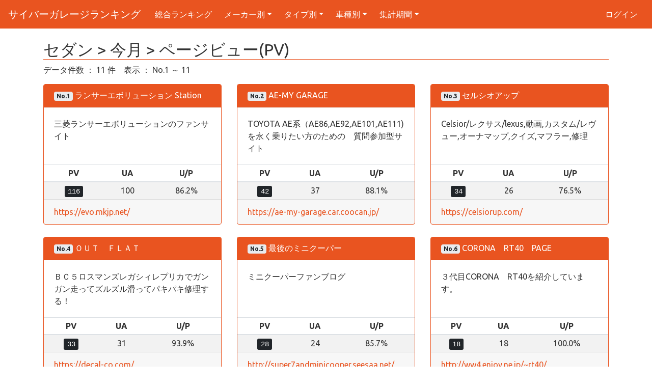

--- FILE ---
content_type: text/html
request_url: https://www.kamez.jp/cgi-bin/ranking.cgi?tp=sd
body_size: 16946
content:
<!DOCTYPE html>
<html lang="ja">
<head>
<!-- Global site tag (gtag.js) - Google Analytics -->
<script async src="https://www.googletagmanager.com/gtag/js?id=G-ZZTD7TLHVN"></script>
<script>
window.dataLayer = window.dataLayer || [];
function gtag(){dataLayer.push(arguments);}
gtag('js', new Date());
gtag('config', 'G-ZZTD7TLHVN');
</script>
<script async src="https://pagead2.googlesyndication.com/pagead/js/adsbygoogle.js?client=ca-pub-0927108937593888" crossorigin="anonymous"></script>
<meta charset="utf-8">
<meta name="viewport" content="width=device-width, initial-scale=1, shrink-to-fit=no">
<title>セダン > 今月 > ページビュー(PV) - サイバーガレージランキング</title>
<link rel="shortcut icon" href="https://www.kamez.jp/favicon.ico" type="image/vnd.microsoft.icon">
<link rel="icon" href="https://www.kamez.jp/favicon.ico" type="image/vnd.microsoft.icon">
</head>
<body style="padding-top:70px;">
<div class="container" style="min-height:80vh">
<header class="navbar navbar-expand-lg navbar-dark bg-primary fixed-top">
<button class="navbar-toggler" data-toggle="collapse" data-target="#navbar1">
<span class="navbar-toggler-icon"></span>
</button>
<nav class="collapse navbar-collapse" id="navbar1">
<a href="https://www.kamez.jp" class="navbar-brand">サイバーガレージランキング</a>
<ul class="navbar-nav mr-auto" id="nav_ul1">
<li class="nav-item"><a class="nav-link" href="https://www.kamez.jp/cgi-bin/ranking.cgi">総合ランキング</a></li>
<li class="nav-item dropdown">
<a class="nav-link dropdown-toggle" data-toggle="dropdown">メーカー別</a>
<div class="dropdown-menu scrollable-menu">
<a class="dropdown-item" href="https://www.kamez.jp/cgi-bin/ranking.cgi?ct=to">トヨタ</a>
<a class="dropdown-item" href="https://www.kamez.jp/cgi-bin/ranking.cgi?ct=ni">ニッサン</a>
<a class="dropdown-item" href="https://www.kamez.jp/cgi-bin/ranking.cgi?ct=ho">ホンダ</a>
<a class="dropdown-item" href="https://www.kamez.jp/cgi-bin/ranking.cgi?ct=mi">ミツビシ</a>
<a class="dropdown-item" href="https://www.kamez.jp/cgi-bin/ranking.cgi?ct=ma">マツダ</a>
<a class="dropdown-item" href="https://www.kamez.jp/cgi-bin/ranking.cgi?ct=sb">スバル</a>
<a class="dropdown-item" href="https://www.kamez.jp/cgi-bin/ranking.cgi?ct=da">ダイハツ</a>
<a class="dropdown-item" href="https://www.kamez.jp/cgi-bin/ranking.cgi?ct=sz">スズキ</a>
<a class="dropdown-item" href="https://www.kamez.jp/cgi-bin/ranking.cgi?ct=is">イスズ</a>
<a class="dropdown-item" href="https://www.kamez.jp/cgi-bin/ranking.cgi?ct=lx">レクサス</a>
<a class="dropdown-item" href="https://www.kamez.jp/cgi-bin/ranking.cgi?ct=im">輸入車</a>
<a class="dropdown-item" href="https://www.kamez.jp/cgi-bin/ranking.cgi?ct=ot">その他</a>
</div><!-- .dropdown-menu -->
</li><!-- .dropdown -->
<li class="nav-item dropdown">
<a class="nav-link dropdown-toggle" data-toggle="dropdown">タイプ別</a>
<div class="dropdown-menu scrollable-menu">
<span class="dropdown-item active">セダン</span>
<a class="dropdown-item" href="https://www.kamez.jp/cgi-bin/ranking.cgi?tp=cp">クーペ</a>
<a class="dropdown-item" href="https://www.kamez.jp/cgi-bin/ranking.cgi?tp=sw">ステーションワゴン</a>
<a class="dropdown-item" href="https://www.kamez.jp/cgi-bin/ranking.cgi?tp=1b">ミニバン・1BOX</a>
<a class="dropdown-item" href="https://www.kamez.jp/cgi-bin/ranking.cgi?tp=rv">RV・SUV</a>
<a class="dropdown-item" href="https://www.kamez.jp/cgi-bin/ranking.cgi?tp=co">コンパクト</a>
<a class="dropdown-item" href="https://www.kamez.jp/cgi-bin/ranking.cgi?tp=k4">軽四</a>
<a class="dropdown-item" href="https://www.kamez.jp/cgi-bin/ranking.cgi?tp=op">オープン</a>
<a class="dropdown-item" href="https://www.kamez.jp/cgi-bin/ranking.cgi?tp=tr">トラック</a>
<a class="dropdown-item" href="https://www.kamez.jp/cgi-bin/ranking.cgi?tp=uc">中古車</a>
<a class="dropdown-item" href="https://www.kamez.jp/cgi-bin/ranking.cgi?tp=pt">パーツ</a>
<a class="dropdown-item" href="https://www.kamez.jp/cgi-bin/ranking.cgi?tp=rc">レース</a>
</div><!-- .dropdown-menu -->
</li><!-- .dropdown -->
<li class="nav-item dropdown">
<a class="nav-link dropdown-toggle" data-toggle="dropdown">車種別</a>
<div class="dropdown-menu scrollable-menu">
<a class="dropdown-item" href="ranking.cgi?cno=1390">インプレッサ (2)</a>
<a class="dropdown-item" href="ranking.cgi?cno=1249">オデッセイ (2)</a>
<a class="dropdown-item" href="ranking.cgi?cno=1584">ビークロス (2)</a>
<a class="dropdown-item" href="ranking.cgi?cno=1336">ロードスター (2)</a>
<a class="dropdown-item" href="ranking.cgi?cno=1422">ワゴンR (3)</a>
</div><!-- .dropdown-menu -->
</li><!-- .dropdown -->
<li class="nav-item dropdown">
<a class="nav-link dropdown-toggle" data-toggle="dropdown">集計期間</a>
<div class="dropdown-menu scrollable-menu">
<a class="dropdown-item" href="ranking.cgi?tp=sd&d=td">今日</a>
<a class="dropdown-item" href="ranking.cgi?tp=sd&d=yd">前日</a>
<span class="dropdown-item active">今月</span>
<a class="dropdown-item" href="ranking.cgi?tp=sd&d=lm">前月</a>
</div><!-- .dropdown-menu -->
</li><!-- .dropdown -->
</ul><!-- #nav_ul1 -->
<ul class="navbar-nav" id="nav_ul2">
<li class="nav-item"><a class="nav-link" href="https://www.kamez.jp/cgi-bin/members.cgi">ログイン</a></li>
</ul><!-- #nav_ul2 -->
</nav><!-- #navbar1 -->
</header>
<h1 class="h2 border-bottom border-primary my-2">セダン > 今月 > ページビュー(PV)</h1>
<p>データ件数 ： 11 件　表示 ： No.1 ～ 11</p>
<div class="card-deck" id="card-deck">
<div class="card border-primary" id="card1">
<h6 class="card-header bg-primary text-white"><span class="badge badge-light">No.1</span> ランサーエボリューション Station</h6>
<div class="card-body" id="card-body1">
<p class="card-text">三菱ランサーエボリューションのファンサイト</p>
</div><!-- #card-body1 -->
<div class="table-responsive">
<table class="table table-striped table-sm"  id="tbl1">
<thead>
<tr>
<th class="text-center">PV</th>
<th class="text-center">UA</th>
<th class="text-center">U/P</th>
</tr>
</thead>
<tbody>
<tr>
<td class="text-center"><kbd>116</kbd></td>
<td class="text-center">100</td>
<td class="text-center">86.2%</td>
</tr>
</tbody>
</table><!-- #tbl1 -->
</div><!-- .table-responsive -->
<div class="card-footer"><a href="https://evo.mkjp.net/" class="stretched-link">https://evo.mkjp.net/</a></div>
</div><!-- #card1 -->
<div class="card border-primary" id="card2">
<h6 class="card-header bg-primary text-white"><span class="badge badge-light">No.2</span> AE-MY GARAGE</h6>
<div class="card-body" id="card-body2">
<p class="card-text">TOYOTA AE系（AE86,AE92,AE101,AE111)を永く乗りたい方のための　質問参加型サイト</p>
</div><!-- #card-body2 -->
<div class="table-responsive">
<table class="table table-striped table-sm"  id="tbl2">
<thead>
<tr>
<th class="text-center">PV</th>
<th class="text-center">UA</th>
<th class="text-center">U/P</th>
</tr>
</thead>
<tbody>
<tr>
<td class="text-center"><kbd>42</kbd></td>
<td class="text-center">37</td>
<td class="text-center">88.1%</td>
</tr>
</tbody>
</table><!-- #tbl2 -->
</div><!-- .table-responsive -->
<div class="card-footer"><a href="https://ae-my-garage.car.coocan.jp/" class="stretched-link">https://ae-my-garage.car.coocan.jp/</a></div>
</div><!-- #card2 -->
<div class="card border-primary" id="card3">
<h6 class="card-header bg-primary text-white"><span class="badge badge-light">No.3</span> セルシオアップ</h6>
<div class="card-body" id="card-body3">
<p class="card-text">Celsior/レクサス/lexus,動画,カスタム/レヴュー,オーナマップ,クイズ,マフラー,修理</p>
</div><!-- #card-body3 -->
<div class="table-responsive">
<table class="table table-striped table-sm"  id="tbl3">
<thead>
<tr>
<th class="text-center">PV</th>
<th class="text-center">UA</th>
<th class="text-center">U/P</th>
</tr>
</thead>
<tbody>
<tr>
<td class="text-center"><kbd>34</kbd></td>
<td class="text-center">26</td>
<td class="text-center">76.5%</td>
</tr>
</tbody>
</table><!-- #tbl3 -->
</div><!-- .table-responsive -->
<div class="card-footer"><a href="https://celsiorup.com/" class="stretched-link">https://celsiorup.com/</a></div>
</div><!-- #card3 -->
<div class="w-100 mb-4"></div>
<div class="card border-primary" id="card4">
<h6 class="card-header bg-primary text-white"><span class="badge badge-light">No.4</span> ＯＵＴ　ＦＬＡＴ</h6>
<div class="card-body" id="card-body4">
<p class="card-text">ＢＣ５ロスマンズレガシィレプリカでガンガン走ってズルズル滑ってパキパキ修理する！</p>
</div><!-- #card-body4 -->
<div class="table-responsive">
<table class="table table-striped table-sm"  id="tbl4">
<thead>
<tr>
<th class="text-center">PV</th>
<th class="text-center">UA</th>
<th class="text-center">U/P</th>
</tr>
</thead>
<tbody>
<tr>
<td class="text-center"><kbd>33</kbd></td>
<td class="text-center">31</td>
<td class="text-center">93.9%</td>
</tr>
</tbody>
</table><!-- #tbl4 -->
</div><!-- .table-responsive -->
<div class="card-footer"><a href="https://decal-co.com/" class="stretched-link">https://decal-co.com/</a></div>
</div><!-- #card4 -->
<div class="card border-primary" id="card5">
<h6 class="card-header bg-primary text-white"><span class="badge badge-light">No.5</span> 最後のミニクーパー</h6>
<div class="card-body" id="card-body5">
<p class="card-text">ミニクーパーファンブログ</p>
</div><!-- #card-body5 -->
<div class="table-responsive">
<table class="table table-striped table-sm"  id="tbl5">
<thead>
<tr>
<th class="text-center">PV</th>
<th class="text-center">UA</th>
<th class="text-center">U/P</th>
</tr>
</thead>
<tbody>
<tr>
<td class="text-center"><kbd>28</kbd></td>
<td class="text-center">24</td>
<td class="text-center">85.7%</td>
</tr>
</tbody>
</table><!-- #tbl5 -->
</div><!-- .table-responsive -->
<div class="card-footer"><a href="http://super7andminicooper.seesaa.net/" class="stretched-link">http://super7andminicooper.seesaa.net/</a></div>
</div><!-- #card5 -->
<div class="card border-primary" id="card6">
<h6 class="card-header bg-primary text-white"><span class="badge badge-light">No.6</span> CORONA　RT40　PAGE</h6>
<div class="card-body" id="card-body6">
<p class="card-text">３代目CORONA　RT40を紹介しています。</p>
</div><!-- #card-body6 -->
<div class="table-responsive">
<table class="table table-striped table-sm"  id="tbl6">
<thead>
<tr>
<th class="text-center">PV</th>
<th class="text-center">UA</th>
<th class="text-center">U/P</th>
</tr>
</thead>
<tbody>
<tr>
<td class="text-center"><kbd>18</kbd></td>
<td class="text-center">18</td>
<td class="text-center">100.0%</td>
</tr>
</tbody>
</table><!-- #tbl6 -->
</div><!-- .table-responsive -->
<div class="card-footer"><a href="http://ww4.enjoy.ne.jp/~rt40/" class="stretched-link">http://ww4.enjoy.ne.jp/~rt40/</a></div>
</div><!-- #card6 -->
<div class="w-100 mb-4"></div>
<div class="card border-primary" id="card7">
<h6 class="card-header bg-primary text-white"><span class="badge badge-light">No.7</span> Ｍｙ　Ｄｉａ　ｒｏｏｍ</h6>
<div class="card-body" id="card-body7">
<p class="card-text">２代目ディアマンテの自己満足ＨＰです。ＤＩＹ、オフ会報告のページなどがあります。</p>
</div><!-- #card-body7 -->
<div class="table-responsive">
<table class="table table-striped table-sm"  id="tbl7">
<thead>
<tr>
<th class="text-center">PV</th>
<th class="text-center">UA</th>
<th class="text-center">U/P</th>
</tr>
</thead>
<tbody>
<tr>
<td class="text-center"><kbd>15</kbd></td>
<td class="text-center">14</td>
<td class="text-center">93.3%</td>
</tr>
</tbody>
</table><!-- #tbl7 -->
</div><!-- .table-responsive -->
<div class="card-footer"><a href="https://mdr.hiroimon.com/" class="stretched-link">https://mdr.hiroimon.com/</a></div>
</div><!-- #card7 -->
<div class="card border-primary" id="card8">
<h6 class="card-header bg-primary text-white"><span class="badge badge-light">No.8</span> ☆BON　COLLECTION☆</h6>
<div class="card-body" id="card-body8">
<p class="card-text">ミニカー販売（激レア非売品・店頭カラーサンプル）/馬力・トルクＵＰグッズ紹介など</p>
</div><!-- #card-body8 -->
<div class="table-responsive">
<table class="table table-striped table-sm"  id="tbl8">
<thead>
<tr>
<th class="text-center">PV</th>
<th class="text-center">UA</th>
<th class="text-center">U/P</th>
</tr>
</thead>
<tbody>
<tr>
<td class="text-center"><kbd>6</kbd></td>
<td class="text-center">6</td>
<td class="text-center">100.0%</td>
</tr>
</tbody>
</table><!-- #tbl8 -->
</div><!-- .table-responsive -->
<div class="card-footer"><a href="https://www.eonet.ne.jp/~boncollection/" class="stretched-link">https://www.eonet.ne.jp/~boncollection/</a></div>
</div><!-- #card8 -->
<div class="card border-primary" id="card9">
<h6 class="card-header bg-primary text-white"><span class="badge badge-light">No.9</span> COLORS_L</h6>
<div class="card-body" id="card-body9">
<p class="card-text">レクサスIS250・RX350AWD・RX270・NX250の燃費などを紹介しています。</p>
</div><!-- #card-body9 -->
<div class="table-responsive">
<table class="table table-striped table-sm"  id="tbl9">
<thead>
<tr>
<th class="text-center">PV</th>
<th class="text-center">UA</th>
<th class="text-center">U/P</th>
</tr>
</thead>
<tbody>
<tr>
<td class="text-center"><kbd>3</kbd></td>
<td class="text-center">3</td>
<td class="text-center">100.0%</td>
</tr>
</tbody>
</table><!-- #tbl9 -->
</div><!-- .table-responsive -->
<div class="card-footer"><a href="http://www.ab.cyberhome.ne.jp/" class="stretched-link">http://www.ab.cyberhome.ne.jp/</a></div>
</div><!-- #card9 -->
<div class="w-100 mb-4"></div>
<div class="card border-primary" id="card10">
<h6 class="card-header bg-primary text-white"><span class="badge badge-light">No.10</span> ま、やってみっかぁ？</h6>
<div class="card-body" id="card-body10">
<p class="card-text">愛車Ｒ３４スカイラインの紹介、ドレスアップ、その他関連記事を掲載しています。</p>
</div><!-- #card-body10 -->
<div class="table-responsive">
<table class="table table-striped table-sm"  id="tbl10">
<thead>
<tr>
<th class="text-center">PV</th>
<th class="text-center">UA</th>
<th class="text-center">U/P</th>
</tr>
</thead>
<tbody>
<tr>
<td class="text-center"><kbd>2</kbd></td>
<td class="text-center">2</td>
<td class="text-center">100.0%</td>
</tr>
</tbody>
</table><!-- #tbl10 -->
</div><!-- .table-responsive -->
<div class="card-footer"><a href="http://www5f.biglobe.ne.jp/~ske_born/" class="stretched-link">http://www5f.biglobe.ne.jp/~ske_born/</a></div>
</div><!-- #card10 -->
<div class="card border-primary" id="card11">
<h6 class="card-header bg-primary text-white"><span class="badge badge-light">No.11</span> ８１Ｄａｙｓ</h6>
<div class="card-body" id="card-body11">
<p class="card-text">GX81前期チェイサー乗りです。メンテナンス・ＤＩＹ詳細情報、サーキット走行他。</p>
</div><!-- #card-body11 -->
<div class="table-responsive">
<table class="table table-striped table-sm"  id="tbl11">
<thead>
<tr>
<th class="text-center">PV</th>
<th class="text-center">UA</th>
<th class="text-center">U/P</th>
</tr>
</thead>
<tbody>
<tr>
<td class="text-center"><kbd>1</kbd></td>
<td class="text-center">1</td>
<td class="text-center">100.0%</td>
</tr>
</tbody>
</table><!-- #tbl11 -->
</div><!-- .table-responsive -->
<div class="card-footer"><a href="http://unicorn.sweet.coocan.jp/" class="stretched-link">http://unicorn.sweet.coocan.jp/</a></div>
</div><!-- #card11 -->
<div class="card border-0" id="card12">
<div class="card-body" id="card-body12">
</div><!-- #card-body12 -->
</div><!-- #card12 -->
</div><!-- #card-deck -->
<div class="mx-auto text-center">
</div><!-- .w-100 -->
</div><!-- .container -->
<footer class="navbar navbar-expand-lg navbar-dark bg-primary mt-4">
<nav class="navbar-collapse" id="navbar2">
<ul class="navbar-nav mr-auto" id="nav_ul3">
<li class="nav-item"><a class="nav-link" href="/">サイバーガレージランキング</a></li>
<li class="nav-item"><a class="nav-link" href="/dodecca/">どーでっかモール</a></li>
<li class="nav-item"><a class="nav-link" href="/contact/">お問い合わせ</a></li>
</ul><!-- #nav_ul3 -->
<span class="navbar-text"><small>Copyright&copy; 2001-2026 Kamez All Rights Reserved.</small></span>
</nav><!-- #navbar2 -->
</footer>
<link rel="stylesheet" href="https://fonts.googleapis.com/icon?family=Material+Icons">
<link rel="stylesheet" href="../lib/dist/bootstrap/v4/bootstrap_united.min.css">
<link rel="stylesheet" href="../lib/css/bs4_kamez.min.css">
<script src="../lib/dist/jquery/jquery-3.4.1.slim.min.js"></script>
<script src="../lib/dist/bootstrap/v4/bootstrap.bundle.min.js"></script>
<script src="../cnt.js"></script>
</body>
</html>


--- FILE ---
content_type: text/html; charset=utf-8
request_url: https://www.google.com/recaptcha/api2/aframe
body_size: 265
content:
<!DOCTYPE HTML><html><head><meta http-equiv="content-type" content="text/html; charset=UTF-8"></head><body><script nonce="CI_CUtahxjl6H9r7d4-daw">/** Anti-fraud and anti-abuse applications only. See google.com/recaptcha */ try{var clients={'sodar':'https://pagead2.googlesyndication.com/pagead/sodar?'};window.addEventListener("message",function(a){try{if(a.source===window.parent){var b=JSON.parse(a.data);var c=clients[b['id']];if(c){var d=document.createElement('img');d.src=c+b['params']+'&rc='+(localStorage.getItem("rc::a")?sessionStorage.getItem("rc::b"):"");window.document.body.appendChild(d);sessionStorage.setItem("rc::e",parseInt(sessionStorage.getItem("rc::e")||0)+1);localStorage.setItem("rc::h",'1768952374349');}}}catch(b){}});window.parent.postMessage("_grecaptcha_ready", "*");}catch(b){}</script></body></html>

--- FILE ---
content_type: text/css
request_url: https://www.kamez.jp/lib/css/bs4_kamez.min.css
body_size: 344
content:
.navbar{padding:0 1rem}.navbar-dark .navbar-nav .nav-link{color:#fff;padding:1rem .75rem}.navbar-nav .nav-item.active{background-color:#c34113}.scrollable-menu{height:auto;max-height:80vh;overflow-x:hidden}.card .table{margin-bottom:0}.col-list{column-gap:0}#cgr_jumbo{color:#ffe;background:url(../../image/cgr_top.webp);background-size:cover;height:25pc;text-shadow:1px 1px 1px #333,-1px -1px 1px #333,1px -1px 1px #333,-1px 1px 1px #333}

--- FILE ---
content_type: application/javascript
request_url: https://www.kamez.jp/cnt.js
body_size: 1265
content:
window.addEventListener("load", function() {
	if (navigator.userAgentData) {
		navigator.userAgentData.getHighEntropyValues([
			"platformVersion"
		])
		.then(ua => {
			ajax_log(ua.platformVersion);
		});
	} else {
		ajax_log('');
	}
});

function ajax_log(pf_ver) {
	var sid = '';
	if (host == 'www.kamez.jp') {
		var url = '/cnt.php';
	} else {
		var url = 'https://www.kamez.jp/cnt.php';
	}

	const cookies = document.cookie;
	const array = cookies.split(';');

	array.forEach(function(value) {
		var content = value.trim().split('=');
		if (content[0] == 'kamez_sid') {
			sid = content[1];
		}
	})
	if (!sid) {
		var S="abcdefghijklmnopqrstuvwxyzABCDEFGHIJKLMNOPQRSTUVWXYZ0123456789";
		var N=32;
		sid = Array.from(crypto.getRandomValues(new Uint8Array(N))).map((n)=>S[n%S.length]).join('');
	}
	var max_age = 3600 * 24 * 60;
	document.cookie = 'kamez_sid=' + sid + '; max-age=' + max_age;

	var ref  = encodeURI(document.referrer);
	var host = encodeURI(location.hostname);
	var ttl  = encodeURI(document.title);
	var scr  = encodeURI(screen.width + "x" + screen.height + "x" + screen.colorDepth);
	var arg  = 'sid='+sid+'&ref='+ref+'&scr='+scr+'&host='+host+'&ttl='+ttl+'&pf_ver='+pf_ver;

	let script = document.createElement('script');
	script.src = url + '?' + arg;
	document.body.appendChild(script);
}
